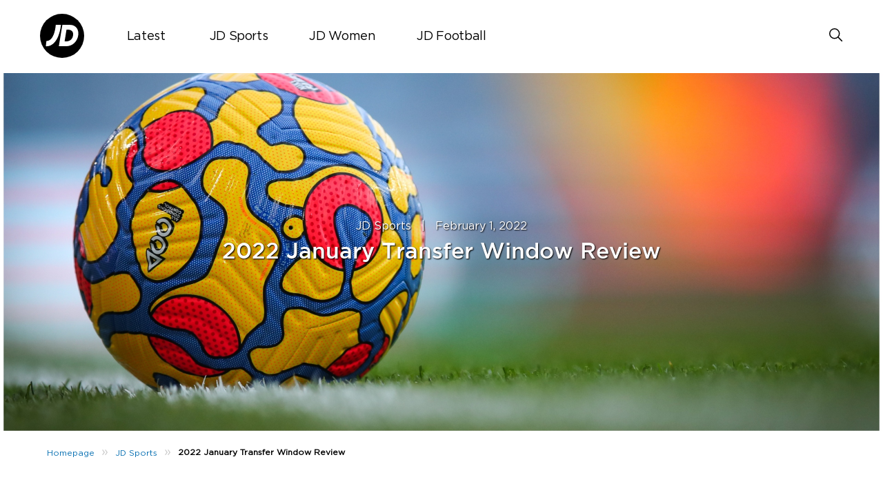

--- FILE ---
content_type: text/html; charset=UTF-8
request_url: https://blog.jdsports.co.uk/2022-january-transfer-window-review/?ver=1.0.0
body_size: 16494
content:
<!DOCTYPE html>
<html><html lang="en-US" class="no-js">
<head><style>img.lazy{min-height:1px}</style><link href="https://jdsportsblog.s3.eu-west-1.amazonaws.com/wp-content/plugins/w3-total-cache/pub/js/lazyload.min.js.gzip" as="script">
	<meta name="viewport" content="width=device-width, initial-scale=1">
	<meta charset="UTF-8">
	<meta name='robots' content='index, follow, max-image-preview:large, max-snippet:-1, max-video-preview:-1' />
	<style>img:is([sizes="auto" i], [sizes^="auto," i]) { contain-intrinsic-size: 3000px 1500px }</style>
	<link rel='preload' href='https://jdsportsblog.s3.eu-west-1.amazonaws.com/wp-content/plugins/mabel-shoppable-images-lite/public/js/public.min.js.gzip?ver=1.3' as='script'/>
<link rel='preload' href='https://jdsportsblog.s3.eu-west-1.amazonaws.com/wp-content/plugins/social-polls-by-opinionstage/assets/js/shortcodes.js.gzip?ver=19.12.2' as='script'/>
<link rel='preload' href='https://jdsportsblog.s3.eu-west-1.amazonaws.com/wp-content/themes/jdukblog-optimization/assets/js/owl.carousel.js.gzip?ver=1.0.0' as='script'/>
<link rel='preload' href='https://jdsportsblog.s3.eu-west-1.amazonaws.com/wp-content/themes/jdukblog-optimization/assets/js/jdsports-blog.js.gzip?ver=1.0.0' as='script'/>
<link rel='preload' href='' as='style'/>
<link rel='preload' href='https://jdsportsblog.s3.eu-west-1.amazonaws.com/wp-includes/css/dist/block-library/style.min.css.gzip' as='style'/>
<link rel='preload' href='' as='style'/>
<link rel='preload' href='https://jdsportsblog.s3.eu-west-1.amazonaws.com/wp-content/plugins/carousel-block/blocks/../build/carousel-legacy/style-index.css.gzip?ver=2.0.6' as='style'/>
<link rel='preload' href='?ver=1.0.0' as='style'/>
<link rel='preload' href='https://jdsportsblog.s3.eu-west-1.amazonaws.com/wp-content/plugins/timeline-block/includes/cool-timeline-block/dist/style-index.css.gzip' as='style'/>
<link rel='preload' href='' as='style'/>
<link rel='preload' href='https://jdsportsblog.s3.eu-west-1.amazonaws.com/wp-content/plugins/mabel-shoppable-images-lite/public/css/public.min.css.gzip?ver=1.3' as='style'/>
<link rel='preload' href='https://jdsportsblog.s3.eu-west-1.amazonaws.com/wp-content/themes/jdukblog-optimization/assets/css/owl.carousel.css.gzip' as='style'/>
<link rel='preload' href='https://jdsportsblog.s3.eu-west-1.amazonaws.com/wp-content/themes/jdukblog-optimization/assets/css/blogstyles.css.gzip?ver=0.1.0' as='style'/>
<link rel='preload' href='https://jdsportsblog.s3.eu-west-1.amazonaws.com/wp-content/themes/jdukblog-optimization/assets/css/jd_sports_img.css.gzip?ver=0.1.0' as='style'/>
<link rel='preload' href='https://jdsportsblog.s3.eu-west-1.amazonaws.com/wp-content/themes/jdukblog-optimization/assets/css/blogstyle-responsive.css.gzip' as='style'/>
<link rel='preload' href='https://jdsportsblog.s3.eu-west-1.amazonaws.com/wp-content/themes/jdukblog-optimization/assets/css/hcofonts.css.gzip' as='style'/>
<link rel='preload' href='https://jdsportsblog.s3.eu-west-1.amazonaws.com/wp-content/plugins/wp-pagenavi/pagenavi-css.css.gzip?ver=2.70' as='style'/>

	<!-- This site is optimized with the Yoast SEO plugin v26.8 - https://yoast.com/product/yoast-seo-wordpress/ -->
	<title>2022 January Transfer Window Review -</title>
	<meta name="description" content="The January transfer window for the Premier League has now slammed shut and the time for teams to get any deals over the line has passed! &nbsp; What" />
	<link rel="canonical" href="https://blog.jdsports.co.uk/2022-january-transfer-window-review/" />
	<meta property="og:locale" content="en_US" />
	<meta property="og:type" content="article" />
	<meta property="og:title" content="2022 January Transfer Window Review -" />
	<meta property="og:description" content="The January transfer window for the Premier League has now slammed shut and the time for teams to get any deals over the line has passed! &nbsp; What" />
	<meta property="og:url" content="https://blog.jdsports.co.uk/2022-january-transfer-window-review/" />
	<meta property="og:site_name" content="JD UK Blog" />
	<meta property="article:publisher" content="https://www.facebook.com/JDSportsOfficial" />
	<meta property="article:published_time" content="2022-02-01T14:58:29+00:00" />
	<meta property="og:image" content="https://jdsportsblog.s3.eu-west-1.amazonaws.com/wp-content/uploads/2022/02/2022-transfer-header.jpg" />
	<meta property="og:image:width" content="1920" />
	<meta property="og:image:height" content="840" />
	<meta property="og:image:type" content="image/jpeg" />
	<meta name="author" content="Sam" />
	<meta name="twitter:card" content="summary_large_image" />
	<meta name="twitter:creator" content="@jdofficial" />
	<meta name="twitter:site" content="@jdofficial" />
	<meta name="twitter:label1" content="Written by" />
	<meta name="twitter:data1" content="Sam" />
	<meta name="twitter:label2" content="Est. reading time" />
	<meta name="twitter:data2" content="6 minutes" />
	<script type="application/ld+json" class="yoast-schema-graph">{"@context":"https://schema.org","@graph":[{"@type":"Article","@id":"https://blog.jdsports.co.uk/2022-january-transfer-window-review/#article","isPartOf":{"@id":"https://blog.jdsports.co.uk/2022-january-transfer-window-review/"},"author":{"name":"Sam","@id":"https://blog.jdsports.co.uk/#/schema/person/fbce47ea273df29a02a2f2b4f70c49db"},"headline":"2022 January Transfer Window Review","datePublished":"2022-02-01T14:58:29+00:00","mainEntityOfPage":{"@id":"https://blog.jdsports.co.uk/2022-january-transfer-window-review/"},"wordCount":892,"image":{"@id":"https://blog.jdsports.co.uk/2022-january-transfer-window-review/#primaryimage"},"thumbnailUrl":"https://jdsportsblog.s3.eu-west-1.amazonaws.com/wp-content/uploads/2022/02/2022-transfer-header.jpg","keywords":["Football","transfer window"],"articleSection":["JD Sports"],"inLanguage":"en-US"},{"@type":"WebPage","@id":"https://blog.jdsports.co.uk/2022-january-transfer-window-review/","url":"https://blog.jdsports.co.uk/2022-january-transfer-window-review/","name":"2022 January Transfer Window Review -","isPartOf":{"@id":"https://blog.jdsports.co.uk/#website"},"primaryImageOfPage":{"@id":"https://blog.jdsports.co.uk/2022-january-transfer-window-review/#primaryimage"},"image":{"@id":"https://blog.jdsports.co.uk/2022-january-transfer-window-review/#primaryimage"},"thumbnailUrl":"https://jdsportsblog.s3.eu-west-1.amazonaws.com/wp-content/uploads/2022/02/2022-transfer-header.jpg","datePublished":"2022-02-01T14:58:29+00:00","author":{"@id":"https://blog.jdsports.co.uk/#/schema/person/fbce47ea273df29a02a2f2b4f70c49db"},"description":"The January transfer window for the Premier League has now slammed shut and the time for teams to get any deals over the line has passed! &nbsp; What","breadcrumb":{"@id":"https://blog.jdsports.co.uk/2022-january-transfer-window-review/#breadcrumb"},"inLanguage":"en-US","potentialAction":[{"@type":"ReadAction","target":["https://blog.jdsports.co.uk/2022-january-transfer-window-review/"]}]},{"@type":"ImageObject","inLanguage":"en-US","@id":"https://blog.jdsports.co.uk/2022-january-transfer-window-review/#primaryimage","url":"https://jdsportsblog.s3.eu-west-1.amazonaws.com/wp-content/uploads/2022/02/2022-transfer-header.jpg","contentUrl":"https://jdsportsblog.s3.eu-west-1.amazonaws.com/wp-content/uploads/2022/02/2022-transfer-header.jpg","width":1920,"height":840},{"@type":"BreadcrumbList","@id":"https://blog.jdsports.co.uk/2022-january-transfer-window-review/#breadcrumb","itemListElement":[{"@type":"ListItem","position":1,"name":"Home","item":"https://blog.jdsports.co.uk/"},{"@type":"ListItem","position":2,"name":"2022 January Transfer Window Review"}]},{"@type":"WebSite","@id":"https://blog.jdsports.co.uk/#website","url":"https://blog.jdsports.co.uk/","name":"JD UK Blog","description":"The latest style tips, fashion advice, street styles &amp; more from the King of Trainers","potentialAction":[{"@type":"SearchAction","target":{"@type":"EntryPoint","urlTemplate":"https://blog.jdsports.co.uk/?s={search_term_string}"},"query-input":{"@type":"PropertyValueSpecification","valueRequired":true,"valueName":"search_term_string"}}],"inLanguage":"en-US"},{"@type":"Person","@id":"https://blog.jdsports.co.uk/#/schema/person/fbce47ea273df29a02a2f2b4f70c49db","name":"Sam","image":{"@type":"ImageObject","inLanguage":"en-US","@id":"https://blog.jdsports.co.uk/#/schema/person/image/","url":"https://secure.gravatar.com/avatar/52e228cfa73495b759d4dbcbbae9856011d45006a80e6cc6292864ea8b05ae1c?s=96&d=mm&r=g","contentUrl":"https://secure.gravatar.com/avatar/52e228cfa73495b759d4dbcbbae9856011d45006a80e6cc6292864ea8b05ae1c?s=96&d=mm&r=g","caption":"Sam"},"url":"https://blog.jdsports.co.uk/author/sam-lawrence/"}]}</script>
	<!-- / Yoast SEO plugin. -->


<link rel="alternate" type="application/rss+xml" title="JD UK Blog &raquo; 2022 January Transfer Window Review Comments Feed" href="https://blog.jdsports.co.uk/2022-january-transfer-window-review/feed/" />
<script type="text/javascript">
/* <![CDATA[ */
window._wpemojiSettings = {"baseUrl":"https:\/\/s.w.org\/images\/core\/emoji\/16.0.1\/72x72\/","ext":".png","svgUrl":"https:\/\/s.w.org\/images\/core\/emoji\/16.0.1\/svg\/","svgExt":".svg","source":{"concatemoji":"https:\/\/blog.jdsports.co.uk\/wp-includes\/js\/wp-emoji-release.min.js?ver=6.8.3"}};
/*! This file is auto-generated */
!function(s,n){var o,i,e;function c(e){try{var t={supportTests:e,timestamp:(new Date).valueOf()};sessionStorage.setItem(o,JSON.stringify(t))}catch(e){}}function p(e,t,n){e.clearRect(0,0,e.canvas.width,e.canvas.height),e.fillText(t,0,0);var t=new Uint32Array(e.getImageData(0,0,e.canvas.width,e.canvas.height).data),a=(e.clearRect(0,0,e.canvas.width,e.canvas.height),e.fillText(n,0,0),new Uint32Array(e.getImageData(0,0,e.canvas.width,e.canvas.height).data));return t.every(function(e,t){return e===a[t]})}function u(e,t){e.clearRect(0,0,e.canvas.width,e.canvas.height),e.fillText(t,0,0);for(var n=e.getImageData(16,16,1,1),a=0;a<n.data.length;a++)if(0!==n.data[a])return!1;return!0}function f(e,t,n,a){switch(t){case"flag":return n(e,"\ud83c\udff3\ufe0f\u200d\u26a7\ufe0f","\ud83c\udff3\ufe0f\u200b\u26a7\ufe0f")?!1:!n(e,"\ud83c\udde8\ud83c\uddf6","\ud83c\udde8\u200b\ud83c\uddf6")&&!n(e,"\ud83c\udff4\udb40\udc67\udb40\udc62\udb40\udc65\udb40\udc6e\udb40\udc67\udb40\udc7f","\ud83c\udff4\u200b\udb40\udc67\u200b\udb40\udc62\u200b\udb40\udc65\u200b\udb40\udc6e\u200b\udb40\udc67\u200b\udb40\udc7f");case"emoji":return!a(e,"\ud83e\udedf")}return!1}function g(e,t,n,a){var r="undefined"!=typeof WorkerGlobalScope&&self instanceof WorkerGlobalScope?new OffscreenCanvas(300,150):s.createElement("canvas"),o=r.getContext("2d",{willReadFrequently:!0}),i=(o.textBaseline="top",o.font="600 32px Arial",{});return e.forEach(function(e){i[e]=t(o,e,n,a)}),i}function t(e){var t=s.createElement("script");t.src=e,t.defer=!0,s.head.appendChild(t)}"undefined"!=typeof Promise&&(o="wpEmojiSettingsSupports",i=["flag","emoji"],n.supports={everything:!0,everythingExceptFlag:!0},e=new Promise(function(e){s.addEventListener("DOMContentLoaded",e,{once:!0})}),new Promise(function(t){var n=function(){try{var e=JSON.parse(sessionStorage.getItem(o));if("object"==typeof e&&"number"==typeof e.timestamp&&(new Date).valueOf()<e.timestamp+604800&&"object"==typeof e.supportTests)return e.supportTests}catch(e){}return null}();if(!n){if("undefined"!=typeof Worker&&"undefined"!=typeof OffscreenCanvas&&"undefined"!=typeof URL&&URL.createObjectURL&&"undefined"!=typeof Blob)try{var e="postMessage("+g.toString()+"("+[JSON.stringify(i),f.toString(),p.toString(),u.toString()].join(",")+"));",a=new Blob([e],{type:"text/javascript"}),r=new Worker(URL.createObjectURL(a),{name:"wpTestEmojiSupports"});return void(r.onmessage=function(e){c(n=e.data),r.terminate(),t(n)})}catch(e){}c(n=g(i,f,p,u))}t(n)}).then(function(e){for(var t in e)n.supports[t]=e[t],n.supports.everything=n.supports.everything&&n.supports[t],"flag"!==t&&(n.supports.everythingExceptFlag=n.supports.everythingExceptFlag&&n.supports[t]);n.supports.everythingExceptFlag=n.supports.everythingExceptFlag&&!n.supports.flag,n.DOMReady=!1,n.readyCallback=function(){n.DOMReady=!0}}).then(function(){return e}).then(function(){var e;n.supports.everything||(n.readyCallback(),(e=n.source||{}).concatemoji?t(e.concatemoji):e.wpemoji&&e.twemoji&&(t(e.twemoji),t(e.wpemoji)))}))}((window,document),window._wpemojiSettings);
/* ]]> */
</script>
<style id="woo-sctr-frontend-countdown-style" type="text/css">.woo-sctr-shortcode-wrap-wrap.woo-sctr-shortcode-wrap-wrap-salescountdowntimer.woo-sctr-shortcode-wrap-wrap-inline{color:#000000;padding:2px;}.woo-sctr-shortcode-wrap-wrap.woo-sctr-shortcode-wrap-wrap-salescountdowntimer .woo-sctr-shortcode-countdown-1 .woo-sctr-shortcode-countdown-value,.woo-sctr-shortcode-wrap-wrap.woo-sctr-shortcode-wrap-wrap-salescountdowntimer .woo-sctr-shortcode-countdown-1 .woo-sctr-shortcode-countdown-value-container{color:#ffb600;font-size:28px;}.woo-sctr-shortcode-wrap-wrap.woo-sctr-shortcode-wrap-wrap-salescountdowntimer .woo-sctr-shortcode-countdown-1 .woo-sctr-shortcode-countdown-text{font-size:12px;}</style><style id='wp-emoji-styles-inline-css' type='text/css'>

	img.wp-smiley, img.emoji {
		display: inline !important;
		border: none !important;
		box-shadow: none !important;
		height: 1em !important;
		width: 1em !important;
		margin: 0 0.07em !important;
		vertical-align: -0.1em !important;
		background: none !important;
		padding: 0 !important;
	}
</style>
<link rel='stylesheet' id='wp-block-library-css' href='https://jdsportsblog.s3.eu-west-1.amazonaws.com/wp-includes/css/dist/block-library/style.min.css.gzip?ver=6.8.3' type='text/css' media='all' />
<style id='classic-theme-styles-inline-css' type='text/css'>
/*! This file is auto-generated */
.wp-block-button__link{color:#fff;background-color:#32373c;border-radius:9999px;box-shadow:none;text-decoration:none;padding:calc(.667em + 2px) calc(1.333em + 2px);font-size:1.125em}.wp-block-file__button{background:#32373c;color:#fff;text-decoration:none}
</style>
<link rel='stylesheet' id='cb-carousel-style-css' href='https://jdsportsblog.s3.eu-west-1.amazonaws.com/wp-content/plugins/carousel-block/blocks/../build/carousel-legacy/style-index.css.gzip?ver=2.0.6' type='text/css' media='all' />
<style id='cb-carousel-v2-style-inline-css' type='text/css'>
.wp-block-cb-carousel-v2{position:relative}.wp-block-cb-carousel-v2[data-cb-pagination=true] .swiper-horizontal{margin-bottom:calc(var(--wp--custom--carousel-block--pagination-bullet-size, 8px)*4)}.wp-block-cb-carousel-v2 .cb-button-next,.wp-block-cb-carousel-v2 .cb-button-prev{color:var(--wp--custom--carousel-block--navigation-color,#000);height:var(--wp--custom--carousel-block--navigation-size,22px);margin-top:calc(0px - var(--wp--custom--carousel-block--navigation-size, 22px)/2);width:calc(var(--wp--custom--carousel-block--navigation-size, 22px)/44*27)}.wp-block-cb-carousel-v2 .cb-button-next:after,.wp-block-cb-carousel-v2 .cb-button-prev:after{font-size:var(--wp--custom--carousel-block--navigation-size,22px)}.wp-block-cb-carousel-v2 .cb-button-next:hover,.wp-block-cb-carousel-v2 .cb-button-prev:hover{color:var(--wp--custom--carousel-block--navigation-hover-color,var(--wp--custom--carousel-block--navigation-color,#000))}.wp-block-cb-carousel-v2 .cb-button-prev,.wp-block-cb-carousel-v2.cb-rtl .cb-button-next{left:calc(var(--wp--custom--carousel-block--navigation-size, 22px)*-1/44*27 - var(--wp--custom--carousel-block--navigation-sides-offset, 10px));right:auto}.wp-block-cb-carousel-v2 .cb-button-next,.wp-block-cb-carousel-v2.cb-rtl .cb-button-prev{left:auto;right:calc(var(--wp--custom--carousel-block--navigation-size, 22px)*-1/44*27 - var(--wp--custom--carousel-block--navigation-sides-offset, 10px))}.wp-block-cb-carousel-v2.cb-rtl .cb-button-next,.wp-block-cb-carousel-v2.cb-rtl .cb-button-prev{transform:scaleX(-1)}.wp-block-cb-carousel-v2 .cb-pagination.swiper-pagination-horizontal{bottom:var(--wp--custom--carousel-block--pagination-bottom,-20px);display:flex;justify-content:center;top:var(--wp--custom--carousel-block--pagination-top,auto)}.wp-block-cb-carousel-v2 .cb-pagination.swiper-pagination-horizontal.swiper-pagination-bullets .cb-pagination-bullet{margin:0 var(--wp--custom--carousel-block--pagination-bullet-horizontal-gap,4px)}.wp-block-cb-carousel-v2 .cb-pagination .cb-pagination-bullet{background:var(--wp--custom--carousel-block--pagination-bullet-color,var(--wp--custom--carousel-block--pagination-bullet-inactive-color,#000));height:var(--wp--custom--carousel-block--pagination-bullet-size,8px);opacity:var(--wp--custom--carousel-block--pagination-bullet-inactive-opacity,var(--wp--custom--carousel-block--pagination-bullet-opacity,.2));width:var(--wp--custom--carousel-block--pagination-bullet-size,8px)}.wp-block-cb-carousel-v2 .cb-pagination .cb-pagination-bullet.swiper-pagination-bullet-active{background:var(--wp--custom--carousel-block--pagination-bullet-active-color,#000);opacity:var(--wp--custom--carousel-block--pagination-bullet-active-opacity,1)}.wp-block-cb-carousel-v2 .cb-pagination .cb-pagination-bullet:not(.swiper-pagination-bullet-active):hover{background:var(--wp--custom--carousel-block--pagination-bullet-hover-color,var(--wp--custom--carousel-block--pagination-bullet-inactive-hover-color,var(--wp--custom--carousel-block--pagination-bullet-active-color,#000)));opacity:var(--wp--custom--carousel-block--pagination-bullet-inactive-hover-opacity,var(--wp--custom--carousel-block--pagination-bullet-inactive-opacity,.2))}.wp-block-cb-carousel-v2.alignfull .cb-button-next,.wp-block-cb-carousel-v2.alignfull .cb-button-prev{color:var(--wp--custom--carousel-block--navigation-alignfull-color,#000)}.wp-block-cb-carousel-v2.alignfull .cb-button-prev,.wp-block-cb-carousel-v2.alignfull.cb-rtl .cb-button-next{left:var(--wp--custom--carousel-block--navigation-sides-offset,10px);right:auto}.wp-block-cb-carousel-v2.alignfull .cb-button-next,.wp-block-cb-carousel-v2.alignfull.cb-rtl .cb-button-prev{left:auto;right:var(--wp--custom--carousel-block--navigation-sides-offset,10px)}.wp-block-cb-carousel-v2 .wp-block-image{margin-bottom:var(--wp--custom--carousel-block--image-margin-bottom,0);margin-top:var(--wp--custom--carousel-block--image-margin-top,0)}.wp-block-cb-carousel-v2 .wp-block-cover{margin-bottom:var(--wp--custom--carousel-block--cover-margin-bottom,0);margin-top:var(--wp--custom--carousel-block--cover-margin-top,0)}.wp-block-cb-carousel-v2 .wp-block-cover.aligncenter,.wp-block-cb-carousel-v2 .wp-block-image.aligncenter{margin-left:auto!important;margin-right:auto!important}

</style>
<link rel='stylesheet' id='cltb_cp_timeline-cgb-style-css' href='https://jdsportsblog.s3.eu-west-1.amazonaws.com/wp-content/plugins/timeline-block/includes/cool-timeline-block/dist/style-index.css.gzip' type='text/css' media='all' />
<style id='global-styles-inline-css' type='text/css'>
:root{--wp--preset--aspect-ratio--square: 1;--wp--preset--aspect-ratio--4-3: 4/3;--wp--preset--aspect-ratio--3-4: 3/4;--wp--preset--aspect-ratio--3-2: 3/2;--wp--preset--aspect-ratio--2-3: 2/3;--wp--preset--aspect-ratio--16-9: 16/9;--wp--preset--aspect-ratio--9-16: 9/16;--wp--preset--color--black: #000000;--wp--preset--color--cyan-bluish-gray: #abb8c3;--wp--preset--color--white: #ffffff;--wp--preset--color--pale-pink: #f78da7;--wp--preset--color--vivid-red: #cf2e2e;--wp--preset--color--luminous-vivid-orange: #ff6900;--wp--preset--color--luminous-vivid-amber: #fcb900;--wp--preset--color--light-green-cyan: #7bdcb5;--wp--preset--color--vivid-green-cyan: #00d084;--wp--preset--color--pale-cyan-blue: #8ed1fc;--wp--preset--color--vivid-cyan-blue: #0693e3;--wp--preset--color--vivid-purple: #9b51e0;--wp--preset--gradient--vivid-cyan-blue-to-vivid-purple: linear-gradient(135deg,rgba(6,147,227,1) 0%,rgb(155,81,224) 100%);--wp--preset--gradient--light-green-cyan-to-vivid-green-cyan: linear-gradient(135deg,rgb(122,220,180) 0%,rgb(0,208,130) 100%);--wp--preset--gradient--luminous-vivid-amber-to-luminous-vivid-orange: linear-gradient(135deg,rgba(252,185,0,1) 0%,rgba(255,105,0,1) 100%);--wp--preset--gradient--luminous-vivid-orange-to-vivid-red: linear-gradient(135deg,rgba(255,105,0,1) 0%,rgb(207,46,46) 100%);--wp--preset--gradient--very-light-gray-to-cyan-bluish-gray: linear-gradient(135deg,rgb(238,238,238) 0%,rgb(169,184,195) 100%);--wp--preset--gradient--cool-to-warm-spectrum: linear-gradient(135deg,rgb(74,234,220) 0%,rgb(151,120,209) 20%,rgb(207,42,186) 40%,rgb(238,44,130) 60%,rgb(251,105,98) 80%,rgb(254,248,76) 100%);--wp--preset--gradient--blush-light-purple: linear-gradient(135deg,rgb(255,206,236) 0%,rgb(152,150,240) 100%);--wp--preset--gradient--blush-bordeaux: linear-gradient(135deg,rgb(254,205,165) 0%,rgb(254,45,45) 50%,rgb(107,0,62) 100%);--wp--preset--gradient--luminous-dusk: linear-gradient(135deg,rgb(255,203,112) 0%,rgb(199,81,192) 50%,rgb(65,88,208) 100%);--wp--preset--gradient--pale-ocean: linear-gradient(135deg,rgb(255,245,203) 0%,rgb(182,227,212) 50%,rgb(51,167,181) 100%);--wp--preset--gradient--electric-grass: linear-gradient(135deg,rgb(202,248,128) 0%,rgb(113,206,126) 100%);--wp--preset--gradient--midnight: linear-gradient(135deg,rgb(2,3,129) 0%,rgb(40,116,252) 100%);--wp--preset--font-size--small: 13px;--wp--preset--font-size--medium: 20px;--wp--preset--font-size--large: 36px;--wp--preset--font-size--x-large: 42px;--wp--preset--spacing--20: 0.44rem;--wp--preset--spacing--30: 0.67rem;--wp--preset--spacing--40: 1rem;--wp--preset--spacing--50: 1.5rem;--wp--preset--spacing--60: 2.25rem;--wp--preset--spacing--70: 3.38rem;--wp--preset--spacing--80: 5.06rem;--wp--preset--shadow--natural: 6px 6px 9px rgba(0, 0, 0, 0.2);--wp--preset--shadow--deep: 12px 12px 50px rgba(0, 0, 0, 0.4);--wp--preset--shadow--sharp: 6px 6px 0px rgba(0, 0, 0, 0.2);--wp--preset--shadow--outlined: 6px 6px 0px -3px rgba(255, 255, 255, 1), 6px 6px rgba(0, 0, 0, 1);--wp--preset--shadow--crisp: 6px 6px 0px rgba(0, 0, 0, 1);}:where(.is-layout-flex){gap: 0.5em;}:where(.is-layout-grid){gap: 0.5em;}body .is-layout-flex{display: flex;}.is-layout-flex{flex-wrap: wrap;align-items: center;}.is-layout-flex > :is(*, div){margin: 0;}body .is-layout-grid{display: grid;}.is-layout-grid > :is(*, div){margin: 0;}:where(.wp-block-columns.is-layout-flex){gap: 2em;}:where(.wp-block-columns.is-layout-grid){gap: 2em;}:where(.wp-block-post-template.is-layout-flex){gap: 1.25em;}:where(.wp-block-post-template.is-layout-grid){gap: 1.25em;}.has-black-color{color: var(--wp--preset--color--black) !important;}.has-cyan-bluish-gray-color{color: var(--wp--preset--color--cyan-bluish-gray) !important;}.has-white-color{color: var(--wp--preset--color--white) !important;}.has-pale-pink-color{color: var(--wp--preset--color--pale-pink) !important;}.has-vivid-red-color{color: var(--wp--preset--color--vivid-red) !important;}.has-luminous-vivid-orange-color{color: var(--wp--preset--color--luminous-vivid-orange) !important;}.has-luminous-vivid-amber-color{color: var(--wp--preset--color--luminous-vivid-amber) !important;}.has-light-green-cyan-color{color: var(--wp--preset--color--light-green-cyan) !important;}.has-vivid-green-cyan-color{color: var(--wp--preset--color--vivid-green-cyan) !important;}.has-pale-cyan-blue-color{color: var(--wp--preset--color--pale-cyan-blue) !important;}.has-vivid-cyan-blue-color{color: var(--wp--preset--color--vivid-cyan-blue) !important;}.has-vivid-purple-color{color: var(--wp--preset--color--vivid-purple) !important;}.has-black-background-color{background-color: var(--wp--preset--color--black) !important;}.has-cyan-bluish-gray-background-color{background-color: var(--wp--preset--color--cyan-bluish-gray) !important;}.has-white-background-color{background-color: var(--wp--preset--color--white) !important;}.has-pale-pink-background-color{background-color: var(--wp--preset--color--pale-pink) !important;}.has-vivid-red-background-color{background-color: var(--wp--preset--color--vivid-red) !important;}.has-luminous-vivid-orange-background-color{background-color: var(--wp--preset--color--luminous-vivid-orange) !important;}.has-luminous-vivid-amber-background-color{background-color: var(--wp--preset--color--luminous-vivid-amber) !important;}.has-light-green-cyan-background-color{background-color: var(--wp--preset--color--light-green-cyan) !important;}.has-vivid-green-cyan-background-color{background-color: var(--wp--preset--color--vivid-green-cyan) !important;}.has-pale-cyan-blue-background-color{background-color: var(--wp--preset--color--pale-cyan-blue) !important;}.has-vivid-cyan-blue-background-color{background-color: var(--wp--preset--color--vivid-cyan-blue) !important;}.has-vivid-purple-background-color{background-color: var(--wp--preset--color--vivid-purple) !important;}.has-black-border-color{border-color: var(--wp--preset--color--black) !important;}.has-cyan-bluish-gray-border-color{border-color: var(--wp--preset--color--cyan-bluish-gray) !important;}.has-white-border-color{border-color: var(--wp--preset--color--white) !important;}.has-pale-pink-border-color{border-color: var(--wp--preset--color--pale-pink) !important;}.has-vivid-red-border-color{border-color: var(--wp--preset--color--vivid-red) !important;}.has-luminous-vivid-orange-border-color{border-color: var(--wp--preset--color--luminous-vivid-orange) !important;}.has-luminous-vivid-amber-border-color{border-color: var(--wp--preset--color--luminous-vivid-amber) !important;}.has-light-green-cyan-border-color{border-color: var(--wp--preset--color--light-green-cyan) !important;}.has-vivid-green-cyan-border-color{border-color: var(--wp--preset--color--vivid-green-cyan) !important;}.has-pale-cyan-blue-border-color{border-color: var(--wp--preset--color--pale-cyan-blue) !important;}.has-vivid-cyan-blue-border-color{border-color: var(--wp--preset--color--vivid-cyan-blue) !important;}.has-vivid-purple-border-color{border-color: var(--wp--preset--color--vivid-purple) !important;}.has-vivid-cyan-blue-to-vivid-purple-gradient-background{background: var(--wp--preset--gradient--vivid-cyan-blue-to-vivid-purple) !important;}.has-light-green-cyan-to-vivid-green-cyan-gradient-background{background: var(--wp--preset--gradient--light-green-cyan-to-vivid-green-cyan) !important;}.has-luminous-vivid-amber-to-luminous-vivid-orange-gradient-background{background: var(--wp--preset--gradient--luminous-vivid-amber-to-luminous-vivid-orange) !important;}.has-luminous-vivid-orange-to-vivid-red-gradient-background{background: var(--wp--preset--gradient--luminous-vivid-orange-to-vivid-red) !important;}.has-very-light-gray-to-cyan-bluish-gray-gradient-background{background: var(--wp--preset--gradient--very-light-gray-to-cyan-bluish-gray) !important;}.has-cool-to-warm-spectrum-gradient-background{background: var(--wp--preset--gradient--cool-to-warm-spectrum) !important;}.has-blush-light-purple-gradient-background{background: var(--wp--preset--gradient--blush-light-purple) !important;}.has-blush-bordeaux-gradient-background{background: var(--wp--preset--gradient--blush-bordeaux) !important;}.has-luminous-dusk-gradient-background{background: var(--wp--preset--gradient--luminous-dusk) !important;}.has-pale-ocean-gradient-background{background: var(--wp--preset--gradient--pale-ocean) !important;}.has-electric-grass-gradient-background{background: var(--wp--preset--gradient--electric-grass) !important;}.has-midnight-gradient-background{background: var(--wp--preset--gradient--midnight) !important;}.has-small-font-size{font-size: var(--wp--preset--font-size--small) !important;}.has-medium-font-size{font-size: var(--wp--preset--font-size--medium) !important;}.has-large-font-size{font-size: var(--wp--preset--font-size--large) !important;}.has-x-large-font-size{font-size: var(--wp--preset--font-size--x-large) !important;}
:where(.wp-block-post-template.is-layout-flex){gap: 1.25em;}:where(.wp-block-post-template.is-layout-grid){gap: 1.25em;}
:where(.wp-block-columns.is-layout-flex){gap: 2em;}:where(.wp-block-columns.is-layout-grid){gap: 2em;}
:root :where(.wp-block-pullquote){font-size: 1.5em;line-height: 1.6;}
</style>
<link rel='stylesheet' id='mabel-shoppable-images-lite-css' href='https://jdsportsblog.s3.eu-west-1.amazonaws.com/wp-content/plugins/mabel-shoppable-images-lite/public/css/public.min.css.gzip?ver=1.3' type='text/css' media='all' />
<style id='mabel-shoppable-images-lite-inline-css' type='text/css'>
span.mb-siwc-tag{margin-left:-12px;margin-top:-12px;color:#000000;width:25px;height:25px;line-height:25px;background:#eded04;font-size:14px;border-radius:50%;}
</style>
<link rel='stylesheet' id='owl-carousel-css' href='https://jdsportsblog.s3.eu-west-1.amazonaws.com/wp-content/themes/jdukblog-optimization/assets/css/owl.carousel.css.gzip?ver=6.8.3' type='text/css' media='all' />
<link rel='stylesheet' id='blogstyles-css' href='https://jdsportsblog.s3.eu-west-1.amazonaws.com/wp-content/themes/jdukblog-optimization/assets/css/blogstyles.css.gzip?ver=0.1.0' type='text/css' media='all' />
<link rel='stylesheet' id='jd-sports-img-css' href='https://jdsportsblog.s3.eu-west-1.amazonaws.com/wp-content/themes/jdukblog-optimization/assets/css/jd_sports_img.css.gzip?ver=0.1.0' type='text/css' media='all' />
<link rel='stylesheet' id='blogstyle-responsive-css' href='https://jdsportsblog.s3.eu-west-1.amazonaws.com/wp-content/themes/jdukblog-optimization/assets/css/blogstyle-responsive.css.gzip?ver=6.8.3' type='text/css' media='all' />
<link rel='stylesheet' id='hcofonts-css' href='https://jdsportsblog.s3.eu-west-1.amazonaws.com/wp-content/themes/jdukblog-optimization/assets/css/hcofonts.css.gzip?ver=6.8.3' type='text/css' media='all' />
<link rel='stylesheet' id='wp-pagenavi-css' href='https://jdsportsblog.s3.eu-west-1.amazonaws.com/wp-content/plugins/wp-pagenavi/pagenavi-css.css.gzip?ver=2.70' type='text/css' media='all' />
<script type="text/javascript" src="https://jdsportsblog.s3.eu-west-1.amazonaws.com/wp-includes/js/jquery/jquery.min.js.gzip?ver=3.7.1" id="jquery-core-js"></script>
<script type="text/javascript" src="https://jdsportsblog.s3.eu-west-1.amazonaws.com/wp-includes/js/jquery/jquery-migrate.min.js.gzip?ver=3.4.1" id="jquery-migrate-js"></script>
<script type="text/javascript" id="mabel-shoppable-images-lite-js-extra">
/* <![CDATA[ */
var mabel_script_vars = {"ajaxurl":"https:\/\/blog.jdsports.co.uk\/wp-admin\/admin-ajax.php","sinonce":"6545c2ec51"};
/* ]]> */
</script>
<script type="text/javascript" src="https://jdsportsblog.s3.eu-west-1.amazonaws.com/wp-content/plugins/mabel-shoppable-images-lite/public/js/public.min.js.gzip?ver=1.3" id="mabel-shoppable-images-lite-js"></script>
<link rel="https://api.w.org/" href="https://blog.jdsports.co.uk/wp-json/" /><link rel="alternate" title="JSON" type="application/json" href="https://blog.jdsports.co.uk/wp-json/wp/v2/posts/39717" /><link rel="EditURI" type="application/rsd+xml" title="RSD" href="https://blog.jdsports.co.uk/xmlrpc.php?rsd" />
<meta name="generator" content="WordPress 6.8.3" />
<link rel='shortlink' href='https://blog.jdsports.co.uk/?p=39717' />
<link rel="alternate" title="oEmbed (JSON)" type="application/json+oembed" href="https://blog.jdsports.co.uk/wp-json/oembed/1.0/embed?url=https%3A%2F%2Fblog.jdsports.co.uk%2F2022-january-transfer-window-review%2F" />
<link rel="alternate" title="oEmbed (XML)" type="text/xml+oembed" href="https://blog.jdsports.co.uk/wp-json/oembed/1.0/embed?url=https%3A%2F%2Fblog.jdsports.co.uk%2F2022-january-transfer-window-review%2F&#038;format=xml" />

		<!-- GA Google Analytics @ https://m0n.co/ga -->
		<script async src="https://www.googletagmanager.com/gtag/js?id=G-JB61RWDWC7"></script>
		<script>
			window.dataLayer = window.dataLayer || [];
			function gtag(){dataLayer.push(arguments);}
			gtag('js', new Date());
			gtag('config', 'G-JB61RWDWC7');
		</script>

	<link rel="icon" href="https://jdsportsblog.s3.eu-west-1.amazonaws.com/wp-content/uploads/2021/04/favicon-192x192-100x100.png" sizes="32x32" />
<link rel="icon" href="https://jdsportsblog.s3.eu-west-1.amazonaws.com/wp-content/uploads/2021/04/favicon-192x192.png" sizes="192x192" />
<link rel="apple-touch-icon" href="https://jdsportsblog.s3.eu-west-1.amazonaws.com/wp-content/uploads/2021/04/favicon-192x192.png" />
<meta name="msapplication-TileImage" content="https://jdsportsblog.s3.eu-west-1.amazonaws.com/wp-content/uploads/2021/04/favicon-192x192.png" />
 
</head>
<body class="wp-singular post-template-default single single-post postid-39717 single-format-standard wp-theme-jdukblog-optimization metaslider-plugin">
<div class="blog-headsec">
                <div class="blog-inner-headsec"><div class="logosec"><a href="https://blog.jdsports.co.uk/"><svg xmlns="http://www.w3.org/2000/svg" width="64" height="64" viewBox="0 0 64 64">
                        <defs>
                            <style>
                                .cls-1{fill:#fff}
                            </style>
                        </defs>
                        <g id="JD_LOGO_WHITE">
                            <path id="Path_812" d="M1070 236.19a32 32 0 1 1-32-32 32 32 0 0 1 32 32" transform="translate(-1006 -204.19)"/>
                            <path id="Path_813" d="M1057.129 259.47h-7.593s-1.3 23.487-13.605 23.487l-.782 7.578s17.6 3.184 22-31.065" class="cls-1" transform="translate(-1026.712 -243.468)"/>
                            <path id="Path_814" d="M1115.96 259.47h-10.551l-5.129 31.071h10.565c9.966 0 16.21-7.723 17.487-15.486 1.268-7.822-2.432-15.585-12.372-15.585zm4.921 15.541c-1.737 10.131-12.267 8.484-12.267 8.484l2.8-17.006s11.17-1.468 9.454 8.522z" class="cls-1" transform="translate(-1072.99 -243.468)"/>
                        </g>
                    </svg></a></div><div class="navsec" id="navigation">
                      <div class="menus"><ul id="menu" class=""><li id="menu-item-34930" class="menu-item menu-item-type-post_type menu-item-object-page menu-item-home menu-item-has-children menu-item-34930"><a href="https://blog.jdsports.co.uk/">Latest</a>
<ul class="sub-menu">
	<li id="menu-item-34932" class="menu-item menu-item-type-sidebar menu-item-object-jdukblog-optimization menu-item-34932"></li>
</ul>
</li>
<li id="menu-item-34929" class="menu-item menu-item-type-taxonomy menu-item-object-category current-post-ancestor current-menu-parent current-post-parent menu-item-has-children menu-item-34929"><a href="https://blog.jdsports.co.uk/category/jd-sports/">JD Sports</a>
<ul class="sub-menu">
	<li id="menu-item-34934" class="menu-item menu-item-type-sidebar menu-item-object-jdukblog-optimization menu-item-34934"></li>
</ul>
</li>
<li id="menu-item-34928" class="menu-item menu-item-type-taxonomy menu-item-object-category menu-item-has-children menu-item-34928"><a href="https://blog.jdsports.co.uk/category/jd-women/">JD Women</a>
<ul class="sub-menu">
	<li id="menu-item-34935" class="menu-item menu-item-type-sidebar menu-item-object-jdukblog-optimization menu-item-34935"></li>
</ul>
</li>
<li id="menu-item-43460" class="menu-item menu-item-type-taxonomy menu-item-object-category menu-item-has-children menu-item-43460"><a href="https://blog.jdsports.co.uk/category/jd-football/">JD Football</a>
<ul class="sub-menu">
	<li id="menu-item-43461" class="menu-item menu-item-type-sidebar menu-item-object-jdukblog-optimization menu-item-43461"></li>
</ul>
</li>
</ul><div class="m-menu-socialsec">
            <ul><li><a href="https://www.facebook.com/jdsports" class="facebook" id="facebook" target=&quot;_blank&quot;><img src="data:image/svg+xml,%3Csvg%20xmlns='http://www.w3.org/2000/svg'%20viewBox='0%200%201%201'%3E%3C/svg%3E" data-src="https://jdsportsblog.s3.eu-west-1.amazonaws.com/wp-content/themes/jdukblog-optimization/assets/images/jdsports-facebook.png" alt="facebook"   class=" lazy"></a></li><li><a href="https://www.instagram.com/jdsports" class="instagram" id="instagram" target=&quot;_blank&quot;><img src="data:image/svg+xml,%3Csvg%20xmlns='http://www.w3.org/2000/svg'%20viewBox='0%200%201%201'%3E%3C/svg%3E" data-src="https://jdsportsblog.s3.eu-west-1.amazonaws.com/wp-content/themes/jdukblog-optimization/assets/images/jdsports-instagram.png" alt="instagram"   class=" lazy"></a></li><li><a href="https://twitter.com/JDsports" class="twitter" id="twitter" target=&quot;_blank&quot;><img src="data:image/svg+xml,%3Csvg%20xmlns='http://www.w3.org/2000/svg'%20viewBox='0%200%201%201'%3E%3C/svg%3E" data-src="https://jdsportsblog.s3.eu-west-1.amazonaws.com/wp-content/themes/jdukblog-optimization/assets/images/jdsports-twitter.png" alt="twitter"   class=" lazy"></a></li></ul>
          </div></div><div class="mobile-close-button" id="mobile_menu_close"><img src="data:image/svg+xml,%3Csvg%20xmlns='http://www.w3.org/2000/svg'%20viewBox='0%200%201%201'%3E%3C/svg%3E" data-src="https://jdsportsblog.s3.eu-west-1.amazonaws.com/wp-content/themes/jdukblog-optimization/assets/images/jd-sports-close-icon.png" alt="jdsports-close-image"   class=" lazy"></div></div><div class="top-searchsec"><a href="javascript:;" class="" id="header-search-icon" ><img src="data:image/svg+xml,%3Csvg%20xmlns='http://www.w3.org/2000/svg'%20viewBox='0%200%201%201'%3E%3C/svg%3E" data-src="https://jdsportsblog.s3.eu-west-1.amazonaws.com/wp-content/themes/jdukblog-optimization/assets/images/jd-sports-search-icon.png" alt="jdsports-search-image"   class=" lazy"></a></div><form role="search" method="get" id="searchform" action="https://blog.jdsports.co.uk/">
              <div class="search-hoversec" id="header-search-part">
                    <div class="search-container">
                          <a class="serach-result-btn" href="javascript:;">
                              <img class="lazy" src="data:image/svg+xml,%3Csvg%20xmlns='http://www.w3.org/2000/svg'%20viewBox='0%200%201%201'%3E%3C/svg%3E" data-src="https://i8.amplience.net/i/jpl/group-1069-40c89e8786c82133b0faf32857a9133e?qlt=80">
                          </a>
                        <div class="searchinput">
                            <input type="text" value="" name="s" id="s" placeholder="What are you looking for?"/>
                        </div>
                          <div class="searchtwoicons">             
                              <a href="javascript:;" id="header-search-close">
                                  <svg version="1.1" id="Layer_3" xmlns="http://www.w3.org/2000/svg" xmlns:xlink="http://www.w3.org/1999/xlink" x="0px" y="0px" viewBox="0 0 46 46" style="enable-background:new 0 0 46 46;" xml:space="preserve">
                                    <style type="text/css">
                                        .st2{fill:#FFFFFF;}
                                        .st1{fill:#BBBBBB;}
                                    </style>
                                    <polygon points="44,4 42,2 23,21 4,2 2,4 21,23 2,42 4,44 23,25 42,44 44,42 25,23 "></polygon>
                                  </svg>
                              </a>
                          </div>
                    </div>
              </div>
            </form></div><div class="mobile-menuicon"><a href="javascript:;" class="" id="mobile_menu_icon" ><img src="data:image/svg+xml,%3Csvg%20xmlns='http://www.w3.org/2000/svg'%20viewBox='0%200%201%201'%3E%3C/svg%3E" data-src="https://jdsportsblog.s3.eu-west-1.amazonaws.com/wp-content/themes/jdukblog-optimization/assets/images/jd-sports-hamburger-icon.png" alt="jdsports-hamburger-image"   class=" lazy"></a></div></div><div class="hero-imgsec"><picture>
											  <source data-srcset="" media="(max-width: 767px)">
											  <img class="lazy" src="data:image/svg+xml,%3Csvg%20xmlns='http://www.w3.org/2000/svg'%20viewBox='0%200%201920%20840'%3E%3C/svg%3E" data-src="https://jdsportsblog.s3.eu-west-1.amazonaws.com/wp-content/uploads/2022/02/2022-transfer-header.jpg" alt="featured-image">
											</picture><div class="hero-img-content">
											   
												<p><a href="https://blog.jdsports.co.uk/category/jd-sports/">JD Sports</a><span> | </span>February 1, 2022</p><h1>2022 January Transfer Window Review</h1>
									    </div>
						</div>			
			<div class="mainbody post-template">
				<div class="breadcrumb"><ul id="breadcrumbs" class="breadcrumbs"><li class="item-home"><a class="bread-link bread-home" href="https://blog.jdsports.co.uk" title="Homepage">Homepage</a></li><li class="separator separator-home"> &nbsp;&nbsp;&#187;&nbsp;&nbsp </li><li class="item-cat"><a href="https://blog.jdsports.co.uk/category/jd-sports/">JD Sports</a></li><li class="separator"> &nbsp;&nbsp;&#187;&nbsp;&nbsp </li><li class="item-current item-39717"><strong class="bread-current bread-39717" title="2022 January Transfer Window Review">2022 January Transfer Window Review</strong></li></ul></div>
			   <div class="welcome-sec">
<h2>The January transfer window for the <a href="https://www.jdsports.co.uk/sport/football/league/premier-league/">Premier League</a> has now slammed shut and the time for teams to get any deals over the line has passed!</h2>
<p>&nbsp;</p>
<p>What started out as a slow and uneventful transfer window, ended with a frantic final week or so, with loads of deals getting done at the last second.</p>
<p>&nbsp;</p>
<p>On deadline day, a few clubs went into panic mode, those in trouble threw money at whatever they could, all hoping to be in the strongest possible position for the rest of the season.</p>
<p>&nbsp;</p>
<p>There was also some major exits from the league with big names of recent years heading for pastures new overseas.</p>
<p>&nbsp;</p>
<p>Miss out on all the excitement? We got you! Here’s our round-up of all the significant deals that happened over the 2022 January transfer window.</p>
<p>&nbsp;</p>
<h2>New-cash-tle</h2>
<p>It was their first transfer window since the multi-million pound takeover back in October, so <a href="https://www.jdsports.co.uk/sport/football/club/newcastle-united/">Newcastle United</a> were always going to go big this January.</p>
<p>&nbsp;</p>
<p>With the club still in a spot of relegation trouble, they needed a successful window to give themselves the best possible chance of survival come the end of the season.</p>
<p>&nbsp;</p>
<p>They began by bringing in former <a href="https://www.jdsports.co.uk/sport/football/club/tottenham-hotspur/">Spurs</a> right-back Kieran Tripper from <a href="https://www.jdsports.co.uk/sport/football/club/atletico-madrid/">Atletico Madrid</a> for £15m, followed by Chris Wood from Burnley for £25m. A shrewd move as not only does it strengthen their own squad, but it also weakens a relegation rival.</p>
<p>&nbsp;</p>
<p><img fetchpriority="high" decoding="async" class="alignnone size-full wp-image-39735 lazy" src="data:image/svg+xml,%3Csvg%20xmlns='http://www.w3.org/2000/svg'%20viewBox='0%200%201704%20740'%3E%3C/svg%3E" data-src="https://jdsportsblog.s3.eu-west-1.amazonaws.com/wp-content/uploads/2022/02/trippier.jpg" alt="" width="1704" height="740" data-srcset="https://jdsportsblog.s3.eu-west-1.amazonaws.com/wp-content/uploads/2022/02/trippier.jpg 1704w, https://jdsportsblog.s3.eu-west-1.amazonaws.com/wp-content/uploads/2022/02/trippier-360x156.jpg 360w, https://jdsportsblog.s3.eu-west-1.amazonaws.com/wp-content/uploads/2022/02/trippier-816x354.jpg 816w, https://jdsportsblog.s3.eu-west-1.amazonaws.com/wp-content/uploads/2022/02/trippier-768x334.jpg 768w, https://jdsportsblog.s3.eu-west-1.amazonaws.com/wp-content/uploads/2022/02/trippier-1536x667.jpg 1536w" data-sizes="(max-width: 1704px) 100vw, 1704px" /></p>
<p>&nbsp;</p>
<p>Their biggest acquisition of the window was that of Bruno Guimaraes from <a href="https://www.jdsports.co.uk/sport/football/club/lyon/">Lyon</a> for £40m. The defensive midfielder is a huge get, with <a href="https://www.jdsports.co.uk/sport/football/club/arsenal/">Arsenal</a>, <a href="https://www.jdsports.co.uk/sport/football/club/manchester-united/">Manchester United</a> and <a href="https://www.jdsports.co.uk/sport/football/club/paris-saint-germain/">PSG</a> all interested in the Brazilian. He’ll add some much-needed quality to the Magpies’ midfield with his physicality, eye for a pass and dribbling ability.</p>
<p>&nbsp;</p>
<p>Defenders Dan Burn for £13m and Matt Targett on loan from Brighton and <a href="https://www.jdsports.co.uk/sport/football/club/aston-villa/">Villa</a> respectively were finalised on deadline day to complete a very solid transfer window for the Toon, whose total spend came to roughly £90 million.</p>
<p>&nbsp;</p>
<h2>Around The Grounds</h2>
<p>Newcastle were the busiest of the Premier League clubs in terms of incomings, but <a href="https://www.jdsports.co.uk/sport/football/club/everton/">Everton</a> and Aston Villa weren’t far behind.</p>
<p>&nbsp;</p>
<p>The Toffees, who find themselves in a bit of a crisis, needed to go big in the hopes of turning their season around and with Frank Lampard now in charge, the vibes are a bit more optimistic at Goodison Park.</p>
<p>&nbsp;</p>
<p>In terms of players in, the club signed defender Nathan Patterson from <a href="https://www.jdsports.co.uk/sport/football/club/rangers/">Rangers</a> for £16m, with Anwar El Ghazi and Donny Van de Beek joining on loan from Aston Villa and Manchester United respectively.</p>
<p>&nbsp;</p>
<p>They also took a big chance on Dele Alli, securing the former Spurs midfielders’ signature for a hefty £40m, a huge gamble on a player who hasn’t found form for several years now.</p>
</div>
<div class="posttemp-firstsec">
<div class="first-leftsec"><img decoding="async" class="alignnone wp-image-39737 size-full lazy" src="data:image/svg+xml,%3Csvg%20xmlns='http://www.w3.org/2000/svg'%20viewBox='0%200%20695%20893'%3E%3C/svg%3E" data-src="https://jdsportsblog.s3.eu-west-1.amazonaws.com/wp-content/uploads/2022/02/coutinho-big.jpg" alt="" width="695" height="893" data-srcset="https://jdsportsblog.s3.eu-west-1.amazonaws.com/wp-content/uploads/2022/02/coutinho-big.jpg 695w, https://jdsportsblog.s3.eu-west-1.amazonaws.com/wp-content/uploads/2022/02/coutinho-big-360x463.jpg 360w, https://jdsportsblog.s3.eu-west-1.amazonaws.com/wp-content/uploads/2022/02/coutinho-big-654x840.jpg 654w, https://jdsportsblog.s3.eu-west-1.amazonaws.com/wp-content/uploads/2022/02/coutinho-big-635x816.jpg 635w" data-sizes="(max-width: 695px) 100vw, 695px" /></div>
<div class="first-rightsec"><img decoding="async" class="alignnone wp-image-39738 size-full lazy" src="data:image/svg+xml,%3Csvg%20xmlns='http://www.w3.org/2000/svg'%20viewBox='0%200%20552%20709'%3E%3C/svg%3E" data-src="https://jdsportsblog.s3.eu-west-1.amazonaws.com/wp-content/uploads/2022/02/DVB-small.jpg" alt="" width="552" height="709" data-srcset="https://jdsportsblog.s3.eu-west-1.amazonaws.com/wp-content/uploads/2022/02/DVB-small.jpg 552w, https://jdsportsblog.s3.eu-west-1.amazonaws.com/wp-content/uploads/2022/02/DVB-small-360x462.jpg 360w" data-sizes="(max-width: 552px) 100vw, 552px" /></div>
<div class="welcome-sec nopadding">
<p>&nbsp;</p>
<p>Aston Villa were also active, securing Everton defender Lucas Digne for £25m and Arsenal’s Calum Chambers for an undisclosed fee.</p>
<p>&nbsp;</p>
<p>Their most notable signing was that of Philippe Coutinho on loan from <a href="https://www.jdsports.co.uk/sport/football/club/barcelona/">Barcelona</a> until the end of the season. The Brazilian was excited to link up with his former <a href="https://www.jdsports.co.uk/sport/football/club/liverpool/">Liverpool</a> teammate Steven Gerrard, now in charge at Villa Park, and got off to the perfect start with an equaliser against Manchester United on his debut. Villa fans are going to enjoy having him around, that’s for sure.</p>
<p>&nbsp;</p>
<p>Burnley brought in 6’6” Wout Weghorst from <a href="https://www.jdsports.co.uk/sport/football/club/wolfsburg/">Wolfsburg</a> for £12m to make up for losing Chris Wood, while Tottenham secured the services of Rodrigo Bentancur for £21.5m and Dejan Kulusevski on loan, both from <a href="https://www.jdsports.co.uk/sport/football/club/juventus/">Juventus</a>.</p>
<p>&nbsp;</p>
<p>Elsewhere, Liverpool pipped Spurs to the post by bringing in Luis Diaz from Porto for £49m. The 25-year-old winger joins an already very strong Liverpool forward line. A big statement of intent from Klopp and his men.</p>
<p>&nbsp;</p>
<div class="posttemp-firstsec sec-reverse">
<div class="first-leftsec"><img decoding="async" class="alignnone wp-image-39740 size-full lazy" src="data:image/svg+xml,%3Csvg%20xmlns='http://www.w3.org/2000/svg'%20viewBox='0%200%20695%20893'%3E%3C/svg%3E" data-src="https://jdsportsblog.s3.eu-west-1.amazonaws.com/wp-content/uploads/2022/02/luis-diaz-big-1.jpg" alt="" width="695" height="893" data-srcset="https://jdsportsblog.s3.eu-west-1.amazonaws.com/wp-content/uploads/2022/02/luis-diaz-big-1.jpg 695w, https://jdsportsblog.s3.eu-west-1.amazonaws.com/wp-content/uploads/2022/02/luis-diaz-big-1-360x463.jpg 360w, https://jdsportsblog.s3.eu-west-1.amazonaws.com/wp-content/uploads/2022/02/luis-diaz-big-1-654x840.jpg 654w, https://jdsportsblog.s3.eu-west-1.amazonaws.com/wp-content/uploads/2022/02/luis-diaz-big-1-635x816.jpg 635w" data-sizes="auto, (max-width: 695px) 100vw, 695px" /></div>
<div class="first-rightsec"><img decoding="async" class="alignnone wp-image-39743 size-full lazy" src="data:image/svg+xml,%3Csvg%20xmlns='http://www.w3.org/2000/svg'%20viewBox='0%200%20552%20709'%3E%3C/svg%3E" data-src="https://jdsportsblog.s3.eu-west-1.amazonaws.com/wp-content/uploads/2022/02/eriksen-small.jpg" alt="" width="552" height="709" data-srcset="https://jdsportsblog.s3.eu-west-1.amazonaws.com/wp-content/uploads/2022/02/eriksen-small.jpg 552w, https://jdsportsblog.s3.eu-west-1.amazonaws.com/wp-content/uploads/2022/02/eriksen-small-360x462.jpg 360w" data-sizes="auto, (max-width: 552px) 100vw, 552px" /></div>
</div>
<div class="welcome-sec nopadding">
<p>&nbsp;</p>
<p>Finally, one of the biggest stories of the transfer window was the return of Christian Eriksen to the Premier League, joining Brentford for free on a 6-month contract.</p>
<p>&nbsp;</p>
<p>7 months after suffering a cardiac arrest during Denmark’s Euro 2020 match against Finland, Eriksen passed all the necessary medical checks and has been passed fit to start playing again. He will join his former coach Thomas Frank and the rest of the Bees until the end of the season.</p>
<p>&nbsp;</p>
<h2>The Exit Door</h2>
<p>As well as incomings, there was a whole load of outgoings throughout the transfer window too, with some big names leaving the Premier League and making their way overseas.</p>
<p>&nbsp;</p>
<p><img decoding="async" class="alignnone size-full wp-image-39744 lazy" src="data:image/svg+xml,%3Csvg%20xmlns='http://www.w3.org/2000/svg'%20viewBox='0%200%201704%20740'%3E%3C/svg%3E" data-src="https://jdsportsblog.s3.eu-west-1.amazonaws.com/wp-content/uploads/2022/02/auba.jpg" alt="" width="1704" height="740" data-srcset="https://jdsportsblog.s3.eu-west-1.amazonaws.com/wp-content/uploads/2022/02/auba.jpg 1704w, https://jdsportsblog.s3.eu-west-1.amazonaws.com/wp-content/uploads/2022/02/auba-360x156.jpg 360w, https://jdsportsblog.s3.eu-west-1.amazonaws.com/wp-content/uploads/2022/02/auba-816x354.jpg 816w, https://jdsportsblog.s3.eu-west-1.amazonaws.com/wp-content/uploads/2022/02/auba-768x334.jpg 768w, https://jdsportsblog.s3.eu-west-1.amazonaws.com/wp-content/uploads/2022/02/auba-1536x667.jpg 1536w" data-sizes="auto, (max-width: 1704px) 100vw, 1704px" /></p>
<p>&nbsp;</p>
<p>Barcelona were the busiest when it came to mopping up Premier League want-a-ways, signing Pierre-Emerick Aubameyang on a free from Arsenal, Ferran Torres for £55.2m from <a href="https://www.jdsports.co.uk/sport/football/club/manchester-city/">Man City</a> and Adama Traore on loan from <a href="https://www.jdsports.co.uk/sport/football/club/wolverhampton-wanderers/">Wolves</a>.</p>
<p>&nbsp;</p>
</div>
<div class="posttemp-firstsec">
<div class="first-leftsec"><img decoding="async" class="alignnone wp-image-39745 size-full lazy" src="data:image/svg+xml,%3Csvg%20xmlns='http://www.w3.org/2000/svg'%20viewBox='0%200%20695%20893'%3E%3C/svg%3E" data-src="https://jdsportsblog.s3.eu-west-1.amazonaws.com/wp-content/uploads/2022/02/martial-big.jpg" alt="" width="695" height="893" data-srcset="https://jdsportsblog.s3.eu-west-1.amazonaws.com/wp-content/uploads/2022/02/martial-big.jpg 695w, https://jdsportsblog.s3.eu-west-1.amazonaws.com/wp-content/uploads/2022/02/martial-big-360x463.jpg 360w, https://jdsportsblog.s3.eu-west-1.amazonaws.com/wp-content/uploads/2022/02/martial-big-654x840.jpg 654w, https://jdsportsblog.s3.eu-west-1.amazonaws.com/wp-content/uploads/2022/02/martial-big-635x816.jpg 635w" data-sizes="auto, (max-width: 695px) 100vw, 695px" /></div>
<div class="first-rightsec"><img decoding="async" class="alignnone wp-image-39746 size-full lazy" src="data:image/svg+xml,%3Csvg%20xmlns='http://www.w3.org/2000/svg'%20viewBox='0%200%20552%20709'%3E%3C/svg%3E" data-src="https://jdsportsblog.s3.eu-west-1.amazonaws.com/wp-content/uploads/2022/02/ndombele-small.jpg" alt="" width="552" height="709" data-srcset="https://jdsportsblog.s3.eu-west-1.amazonaws.com/wp-content/uploads/2022/02/ndombele-small.jpg 552w, https://jdsportsblog.s3.eu-west-1.amazonaws.com/wp-content/uploads/2022/02/ndombele-small-360x462.jpg 360w" data-sizes="auto, (max-width: 552px) 100vw, 552px" /></div>
<div class="welcome-sec nopadding">
<p>&nbsp;</p>
<p>Anthony Martial finally secured his move out of Old Trafford, joining Spanish side Sevilla on loan for the rest of the season, while Tanguy Ndombele returned to Lyon on loan from Spurs, the club he left 2-and-a-half years ago for £63m. A disappointing end to a difficult spell at the Tottenham Hotspur Stadium.</p>
<p>&nbsp;</p>
<p>Giovani Lo Celso and Bryan Gil also left Spurs on loan, joining Spanish sides Villarreal and Valencia respectively.</p>
<p>&nbsp;</p>
<p>Happy with your club’s business? Is your team all set for the rest of the season? Let us know and make sure you’re following <strong>@JDFootball</strong> for all the latest!</p>
</div>
</div>
</div>
</div>
			    <div class="more-article-mainsec">
			   	    				        	<div class="more-article-leftsec">
					        	<h2>More Articles Like This</h2>
				        		<div class="two-blocks single_post_owl owl-carousel owl-theme">
					            						            			<div class="blocksec item">
					               				<a href="https://blog.jdsports.co.uk/trainer-launches-at-jd/">
					               					<picture>
					               									                           <source data-srcset="https://jdsportsblog.s3.eu-west-1.amazonaws.com/wp-content/uploads/2025/12/Blog_Mobile_360x525-10.jpg" media="(max-width: 767px)">
					                           						                            <img class="lazy" src="data:image/svg+xml,%3Csvg%20xmlns='http://www.w3.org/2000/svg'%20viewBox='0%200%201632%201632'%3E%3C/svg%3E" data-src="https://jdsportsblog.s3.eu-west-1.amazonaws.com/wp-content/uploads/2025/12/Blog_Thumbnail_816x816-10.jpg">
					                            </picture>
					                  				
					                  				</a>
					                  				<p><a href="https://blog.jdsports.co.uk/category/jd-sports/">JD Sports</a><span> | </span>January 30, 2026</p> 
					                  				<a href="https://blog.jdsports.co.uk/trainer-launches-at-jd/"><h3>Trainer Launches: What&#8217;s Dropping In February</h3></a>
					               				
					            			</div>
					            						            			<div class="blocksec item">
					               				<a href="https://blog.jdsports.co.uk/nike-we-run-this-city/">
					               					<picture>
					               									                           <source data-srcset="https://jdsportsblog.s3.eu-west-1.amazonaws.com/wp-content/uploads/2026/01/MixedGender__Blog_Mobile_UK_Header_NoCopy.jpg" media="(max-width: 767px)">
					                           						                            <img class="lazy" src="data:image/svg+xml,%3Csvg%20xmlns='http://www.w3.org/2000/svg'%20viewBox='0%200%20816%20816'%3E%3C/svg%3E" data-src="https://jdsportsblog.s3.eu-west-1.amazonaws.com/wp-content/uploads/2026/01/MixedGender__Blog_UK_Thumbnail.jpg">
					                            </picture>
					                  				
					                  				</a>
					                  				<p><a href="https://blog.jdsports.co.uk/category/jd-women/">JD Women</a><span> | </span>January 26, 2026</p> 
					                  				<a href="https://blog.jdsports.co.uk/nike-we-run-this-city/"><h3>Nike: We Run This City</h3></a>
					               				
					            			</div>
					            						            			<div class="blocksec item">
					               				<a href="https://blog.jdsports.co.uk/air-jordan-4-flight-club/">
					               					<picture>
					               									                           <source data-srcset="https://jdsportsblog.s3.eu-west-1.amazonaws.com/wp-content/uploads/2026/01/Blog_Mobile_360x525-1.jpg" media="(max-width: 767px)">
					                           						                            <img class="lazy" src="data:image/svg+xml,%3Csvg%20xmlns='http://www.w3.org/2000/svg'%20viewBox='0%200%201632%201632'%3E%3C/svg%3E" data-src="https://jdsportsblog.s3.eu-west-1.amazonaws.com/wp-content/uploads/2026/01/Blog_Thumbnail_816x816-1.jpg">
					                            </picture>
					                  				
					                  				</a>
					                  				<p><a href="https://blog.jdsports.co.uk/category/jd-sports/">JD Sports</a><span> | </span>January 23, 2026</p> 
					                  				<a href="https://blog.jdsports.co.uk/air-jordan-4-flight-club/"><h3>Run It Back With The Air Jordan 4 “Flight Club”</h3></a>
					               				
					            			</div>
					            						            			<div class="blocksec item">
					               				<a href="https://blog.jdsports.co.uk/jd-x-bov-boys/">
					               					<picture>
					               									                           <source data-srcset="https://jdsportsblog.s3.eu-west-1.amazonaws.com/wp-content/uploads/2026/01/Blog_Mobile_360x525-32.jpg" media="(max-width: 767px)">
					                           						                            <img class="lazy" src="data:image/svg+xml,%3Csvg%20xmlns='http://www.w3.org/2000/svg'%20viewBox='0%200%201632%201632'%3E%3C/svg%3E" data-src="https://jdsportsblog.s3.eu-west-1.amazonaws.com/wp-content/uploads/2026/01/Blog_Thumbnail_816x816-36.jpg">
					                            </picture>
					                  				
					                  				</a>
					                  				<p><a href="https://blog.jdsports.co.uk/category/jd-sports/">JD Sports</a><span> | </span>January 22, 2026</p> 
					                  				<a href="https://blog.jdsports.co.uk/jd-x-bov-boys/"><h3>It’s Official: JD x Bov Boys  </h3></a>
					               				
					            			</div>
					            						            			<div class="blocksec item">
					               				<a href="https://blog.jdsports.co.uk/jd-status-x-mastercard-brit-awards/">
					               					<picture>
					               									                           <source data-srcset="https://jdsportsblog.s3.eu-west-1.amazonaws.com/wp-content/uploads/2026/01/Blog_Mobile_360x525-33-1.jpg" media="(max-width: 767px)">
					                           						                            <img class="lazy" src="data:image/svg+xml,%3Csvg%20xmlns='http://www.w3.org/2000/svg'%20viewBox='0%200%201632%201632'%3E%3C/svg%3E" data-src="https://jdsportsblog.s3.eu-west-1.amazonaws.com/wp-content/uploads/2026/01/Blog_Thumbnail_816x816-37.jpg">
					                            </picture>
					                  				
					                  				</a>
					                  				<p><a href="https://blog.jdsports.co.uk/category/jd-sports/">JD Sports</a><span> | </span>January 19, 2026</p> 
					                  				<a href="https://blog.jdsports.co.uk/jd-status-x-mastercard-brit-awards/"><h3>JD STATUS x Mastercard: Win A Trip To The BRIT Awards 2026</h3></a>
					               				
					            			</div>
					            						            			<div class="blocksec item">
					               				<a href="https://blog.jdsports.co.uk/jd-status-boosts/">
					               					<picture>
					               									                           <source data-srcset="https://jdsportsblog.s3.eu-west-1.amazonaws.com/wp-content/uploads/2025/01/Blog_Mobile_360x525-31.jpg" media="(max-width: 767px)">
					                           						                            <img class="lazy" src="data:image/svg+xml,%3Csvg%20xmlns='http://www.w3.org/2000/svg'%20viewBox='0%200%201632%201632'%3E%3C/svg%3E" data-src="https://jdsportsblog.s3.eu-west-1.amazonaws.com/wp-content/uploads/2025/01/Blog_Thumbnail_816x816-35-1.jpg">
					                            </picture>
					                  				
					                  				</a>
					                  				<p><a href="https://blog.jdsports.co.uk/category/jd-sports/">JD Sports</a><span> | </span>January 19, 2026</p> 
					                  				<a href="https://blog.jdsports.co.uk/jd-status-boosts/"><h3>Student Boost: 20x JD Cash</h3></a>
					               				
					            			</div>
					            						            			<div class="blocksec item">
					               				<a href="https://blog.jdsports.co.uk/get-to-know-the-north-faces-nuptse/">
					               					<picture>
					               									                           <source data-srcset="https://jdsportsblog.s3.eu-west-1.amazonaws.com/wp-content/uploads/2023/11/Blog_Mobile_360x525-5.jpg" media="(max-width: 767px)">
					                           						                            <img class="lazy" src="data:image/svg+xml,%3Csvg%20xmlns='http://www.w3.org/2000/svg'%20viewBox='0%200%201632%201632'%3E%3C/svg%3E" data-src="https://jdsportsblog.s3.eu-west-1.amazonaws.com/wp-content/uploads/2023/11/Blog_Thumbnail_816x816-5.jpg">
					                            </picture>
					                  				
					                  				</a>
					                  				<p><a href="https://blog.jdsports.co.uk/category/jd-sports/">JD Sports</a><span> | </span>January 12, 2026</p> 
					                  				<a href="https://blog.jdsports.co.uk/get-to-know-the-north-faces-nuptse/"><h3>Get To Know: The North Face Nuptse</h3></a>
					               				
					            			</div>
					            						            			<div class="blocksec item">
					               				<a href="https://blog.jdsports.co.uk/ugg-styles-you-need-on-your-radar/">
					               					<picture>
					               									                           <source data-srcset="https://jdsportsblog.s3.eu-west-1.amazonaws.com/wp-content/uploads/2025/12/Mobile_Poster_360x525.jpg" media="(max-width: 767px)">
					                           						                            <img class="lazy" src="data:image/svg+xml,%3Csvg%20xmlns='http://www.w3.org/2000/svg'%20viewBox='0%200%202000%202000'%3E%3C/svg%3E" data-src="https://jdsportsblog.s3.eu-west-1.amazonaws.com/wp-content/uploads/2025/12/Thumbnail_816x816.jpg">
					                            </picture>
					                  				
					                  				</a>
					                  				<p><a href="https://blog.jdsports.co.uk/category/jd-women/">JD Women</a><span> | </span>January 5, 2026</p> 
					                  				<a href="https://blog.jdsports.co.uk/ugg-styles-you-need-on-your-radar/"><h3>The UGG Styles You Need On Your Radar</h3></a>
					               				
					            			</div>
					            						            			<div class="blocksec item">
					               				<a href="https://blog.jdsports.co.uk/most-popular-trainers-of-the-year/">
					               					<picture>
					               									                           <source data-srcset="https://jdsportsblog.s3.eu-west-1.amazonaws.com/wp-content/uploads/2024/12/Blog_Mobile_360x525-2.jpg" media="(max-width: 767px)">
					                           						                            <img class="lazy" src="data:image/svg+xml,%3Csvg%20xmlns='http://www.w3.org/2000/svg'%20viewBox='0%200%201632%201632'%3E%3C/svg%3E" data-src="https://jdsportsblog.s3.eu-west-1.amazonaws.com/wp-content/uploads/2024/12/Blog_Thumbnail_816x816-1.jpg">
					                            </picture>
					                  				
					                  				</a>
					                  				<p><a href="https://blog.jdsports.co.uk/category/jd-sports/">JD Sports</a><span> | </span>December 16, 2025</p> 
					                  				<a href="https://blog.jdsports.co.uk/most-popular-trainers-of-the-year/"><h3>Most Popular Trainers of the Year</h3></a>
					               				
					            			</div>
					            						            			<div class="blocksec item">
					               				<a href="https://blog.jdsports.co.uk/the-camo-edit/">
					               					<picture>
					               									                           <source data-srcset="https://jdsportsblog.s3.eu-west-1.amazonaws.com/wp-content/uploads/2025/12/BANNERS_TEMPLATEMOBILE.png" media="(max-width: 767px)">
					                           						                            <img class="lazy" src="data:image/svg+xml,%3Csvg%20xmlns='http://www.w3.org/2000/svg'%20viewBox='0%200%201281%201281'%3E%3C/svg%3E" data-src="https://jdsportsblog.s3.eu-west-1.amazonaws.com/wp-content/uploads/2025/12/BANNERS_TEMPLATESQUARE_CTA-1.png">
					                            </picture>
					                  				
					                  				</a>
					                  				<p><a href="https://blog.jdsports.co.uk/category/jd-women/">JD Women</a><span> | </span>December 11, 2025</p> 
					                  				<a href="https://blog.jdsports.co.uk/the-camo-edit/"><h3>The Camo Edit</h3></a>
					               				
					            			</div>
					            					        		</div>
			        		</div>
			        				        	<div class="more-article-rightsec" data-post-id="39690">
					        	<h2>Next Article</h2>
					        						        <div class="one-block">
						            <div class="blocksec">
						               	<a href="https://blog.jdsports.co.uk/sustainable-essentials-from-mckenzie/">
						               		<picture>
					               									                                <source data-srcset="https://jdsportsblog.s3.eu-west-1.amazonaws.com/wp-content/uploads/2022/01/Blog_Header_1920x840-552x552.png" media="(max-width: 767px)">
					                            					                            <img class="lazy" src="data:image/svg+xml,%3Csvg%20xmlns='http://www.w3.org/2000/svg'%20viewBox='0%200%20552%20552'%3E%3C/svg%3E" data-src="https://jdsportsblog.s3.eu-west-1.amazonaws.com/wp-content/uploads/2022/01/Blog_Header_1920x840-552x552.png">
					                            </picture>
						                </a>
						                  <p><a href="https://blog.jdsports.co.uk/category/jd-sports/">JD SPORTS</a><span> | </span>December 11, 2025</p>
						                 	<a href="https://blog.jdsports.co.uk/sustainable-essentials-from-mckenzie/"> <h3>Sustainable Essentials From McKenzie</h3>
						                 	</a>
						               	
						            </div>
						        </div>
				        	</div>
			      				    </div>
			</div>
<div class="footer-mainsec">
            <div class="footer-innersec"><div class="footer-menusec"><a href="https://www.jdsports.co.uk" target=_blank>SHOP</a></div><div class="footer-socialsec"><a href="https://www.instagram.com/jdsports" target="_blank"><svg version="1.1" id="Layer_11" xmlns="http://www.w3.org/2282828/svg" xmlns:xlink="http://www.w3.org/1999/xlink" x="0px" y="0px" viewBox="0 0 46 46" style="enable-background:new 0 0 46 46;" xml:space="preserve">
               
                <g class="st1">
                  <path d="M23.1,14.3c-2.4,0-4.5,0.8-6.2,2.5c-1.7,1.7-2.6,3.7-2.6,6.1c0,2.4,0.8,4.5,2.5,6.2c1.7,1.7,3.7,2.6,6.1,2.6
                    c2.4,0,4.5-0.8,6.2-2.5c1.7-1.7,2.6-3.7,2.6-6.1c0-2.4-0.8-4.5-2.5-6.2C27.5,15.2,25.5,14.4,23.1,14.3z M26.9,27
                    c-1.1,1.1-2.4,1.6-4,1.6s-2.9-0.6-4-1.7c-1.1-1.1-1.6-2.4-1.6-4c0-1.6,0.6-2.9,1.7-4c1.1-1.1,2.4-1.6,4-1.6c1.6,0,2.9,0.6,4,1.7
                    c1.1,1.1,1.6,2.4,1.6,4C28.6,24.6,28.1,25.9,26.9,27z"></path>
                  <path d="M32.2,12.1c-0.6,0-1,0.2-1.4,0.6c-0.4,0.4-0.6,0.9-0.6,1.4c0,0.6,0.2,1,0.6,1.4c0.4,0.4,0.9,0.6,1.4,0.6
                    c0.6,0,1-0.2,1.4-0.6c0.4-0.4,0.6-0.9,0.6-1.4c0-0.6-0.2-1-0.6-1.4C33.2,12.3,32.7,12.1,32.2,12.1z"></path>
                  <path d="M41.4,16.1c-0.1-3.4-1.2-6.1-3.1-8.1c-1.9-2-4.6-3.1-8-3.2c-1.3-0.1-3.6-0.2-7.1-0.2c-3.4,0-5.7,0-7.1,0
                    C12.7,4.8,10,5.8,8,7.7c-2,1.9-3.1,4.6-3.3,8c-0.1,1.3-0.2,3.6-0.2,7.1c0,3.4,0,5.7,0,7C4.7,33.3,5.8,36,7.7,38c1.9,2,4.6,3,8,3.3
                    c1.3,0.1,3.7,0.2,7.1,0.2c1.3,0,2.4,0,3.4,0c1.6,0,2.9,0,3.7-0.1c3.4-0.1,6.2-1.2,8.1-3.1c2-1.9,3.1-4.6,3.3-8
                    c0.1-1.3,0.2-3.7,0.2-7.1C41.5,19.9,41.4,17.5,41.4,16.1z M38.4,23.2c0,3.3-0.1,5.6-0.2,6.9c-0.2,2.7-0.9,4.7-2.4,6.1
                    c-1.4,1.4-3.5,2.1-6.1,2.2c-1.3,0.1-3.6,0.1-6.9,0c-3.3,0-5.6-0.1-6.9-0.2c-2.7-0.2-4.7-1-6.1-2.4c-1.4-1.4-2.1-3.4-2.2-6.1
                    c-0.1-1.2-0.1-3.6,0-6.9c0-3.3,0.1-5.6,0.2-6.9c0.2-2.7,0.9-4.7,2.4-6.1c1.4-1.4,3.5-2.1,6.1-2.2c0.8,0,1.9-0.1,3.5-0.1
                    c1,0,2.1,0,3.4,0c3.3,0,5.7,0.1,6.9,0.2c2.7,0.2,4.7,0.9,6.1,2.4c1.4,1.4,2.1,3.5,2.2,6.1l0,0C38.4,17.5,38.5,19.9,38.4,23.2z"></path>
                </g>
              </svg></a><a href="https://www.facebook.com/jdsports" target="_blank"><svg version="1.1" id="Layer_12" xmlns="http://www.w3.org/2282828/svg" xmlns:xlink="http://www.w3.org/1999/xlink" x="0px" y="0px" viewBox="0 0 46 46" style="enable-background:new 0 0 46 46;" xml:space="preserve">
             
              <path class="st1" d="M33.1,9.4l-3.6,0c-1.4,0-2.3,0.3-2.7,0.8c-0.5,0.6-0.7,1.4-0.7,2.5v4.4h6.8L32,24.2H26V43h-7.2V24.2h-6v-6.9h6
                v-5.1c0-2.9,0.8-5.1,2.4-6.7C22.9,3.8,25.1,3,27.8,3c2.3,0,4.1,0.1,5.3,0.3V9.4z"></path>
              </svg></a>
              
              <a href="https://www.tiktok.com/@jdofficial" target="_blank"><svg xmlns="http://www.w3.org/2000/svg" fill="#000000" width="800px" height="800px" viewBox="0 0 512 512" id="icons"><path d="M412.19,118.66a109.27,109.27,0,0,1-9.45-5.5,132.87,132.87,0,0,1-24.27-20.62c-18.1-20.71-24.86-41.72-27.35-56.43h.1C349.14,23.9,350,16,350.13,16H267.69V334.78c0,4.28,0,8.51-.18,12.69,0,.52-.05,1-.08,1.56,0,.23,0,.47-.05.71,0,.06,0,.12,0,.18a70,70,0,0,1-35.22,55.56,68.8,68.8,0,0,1-34.11,9c-38.41,0-69.54-31.32-69.54-70s31.13-70,69.54-70a68.9,68.9,0,0,1,21.41,3.39l.1-83.94a153.14,153.14,0,0,0-118,34.52,161.79,161.79,0,0,0-35.3,43.53c-3.48,6-16.61,30.11-18.2,69.24-1,22.21,5.67,45.22,8.85,54.73v.2c2,5.6,9.75,24.71,22.38,40.82A167.53,167.53,0,0,0,115,470.66v-.2l.2.2C155.11,497.78,199.36,496,199.36,496c7.66-.31,33.32,0,62.46-13.81,32.32-15.31,50.72-38.12,50.72-38.12a158.46,158.46,0,0,0,27.64-45.93c7.46-19.61,9.95-43.13,9.95-52.53V176.49c1,.6,14.32,9.41,14.32,9.41s19.19,12.3,49.13,20.31c21.48,5.7,50.42,6.9,50.42,6.9V131.27C453.86,132.37,433.27,129.17,412.19,118.66Z"></path></svg></a>
              <a href="https://www.youtube.com/user/JDsportsOfficial" target="_blank"><svg xmlns="http://www.w3.org/2000/svg" width="800px" height="800px" viewBox="0 -0.5 25 25" fill="none">
              <path fill-rule="evenodd" clip-rule="evenodd" d="M18.168 19.0028C20.4724 19.0867 22.41 17.29 22.5 14.9858V9.01982C22.41 6.71569 20.4724 4.91893 18.168 5.00282H6.832C4.52763 4.91893 2.58998 6.71569 2.5 9.01982V14.9858C2.58998 17.29 4.52763 19.0867 6.832 19.0028H18.168Z" stroke="#000000" stroke-width="1.5" stroke-linecap="round" stroke-linejoin="round"/>
              <path fill-rule="evenodd" clip-rule="evenodd" d="M12.008 9.17784L15.169 11.3258C15.3738 11.4454 15.4997 11.6647 15.4997 11.9018C15.4997 12.139 15.3738 12.3583 15.169 12.4778L12.008 14.8278C11.408 15.2348 10.5 14.8878 10.5 14.2518V9.75184C10.5 9.11884 11.409 8.77084 12.008 9.17784Z" stroke="#000000" stroke-width="1.5" stroke-linecap="round" stroke-linejoin="round"/>
              </svg></a>
              </div></div>
          </div><script type="speculationrules">
{"prefetch":[{"source":"document","where":{"and":[{"href_matches":"\/*"},{"not":{"href_matches":["\/wp-*.php","\/wp-admin\/*","\/wp-content\/uploads\/*","\/wp-content\/*","\/wp-content\/plugins\/*","\/wp-content\/themes\/jdukblog-optimization\/*","\/*\\?(.+)"]}},{"not":{"selector_matches":"a[rel~=\"nofollow\"]"}},{"not":{"selector_matches":".no-prefetch, .no-prefetch a"}}]},"eagerness":"conservative"}]}
</script>
<script>
   jQuery(document).ready(function(){			
             jQuery(".header-search-icon").on('click',function(){
                 jQuery("#header-search-part").slideDown();
             });
   
             jQuery(".header-search-close").on('click',function(){
                 jQuery("#header-search-part").slideUp();
             });
   
             jQuery("#mobile_menu_icon").on('click',function(){
                 jQuery("#navigation").show();
                 jQuery(".mobile-menuicon").hide();
             });
   
             jQuery("#mobile_menu_close").on('click',function(){
                 jQuery("#navigation").hide();
                 jQuery(".mobile-menuicon").show();
             });
             var pageNumber = 1;
             var ppp = 14; // Post per page
       if (jQuery('.blog-search').data('s') != '' && jQuery('.blog-search').data('s') != undefined ) {
          var cat = jQuery('.blog-search').data('s');
       }
       else{
           var cat = jQuery('#ajax-posts').data('cat');
       }
       if (jQuery('#ajax-posts').data('action') != '' && jQuery('#ajax-posts').data('action') != undefined ) {
          var action = jQuery('#ajax-posts').data('action');
       }
       else{
           var action = 'JD_Sports_more_post_ajax';
       }
   	var page_amount = jQuery('.blog-search').data('page');
                function load_posts(){
   	    pageNumber++;
   
   	    var str = '&cat=' + cat + '&pageNumber=' + pageNumber + '&ppp=' + ppp + '&action='+action;
   	    jQuery.ajax({
   	        type: "POST",
   	        dataType: "html",
   	        url: "https://blog.jdsports.co.uk/wp-admin/admin-ajax.php",
   	        data: str,
   	        success: function(data){
   	            var jQuerydata = jQuery(data);   	            
   	            if (page_amount == pageNumber) {
   	            	jQuery(".more_posts").css('display','none');
   	            }
   	            if(jQuerydata.length){
   	                jQuery("#ajax-posts").append(jQuerydata);
   	                jQuery(".more_posts").attr("disabled",false);
   	            } else{
   	                jQuery(".more_posts").attr("disabled",true);
   	            }
   	        },
   	        error : function(jqXHR, textStatus, errorThrown) {
   	            jQueryloader.html(jqXHR + " :: " + textStatus + " :: " + errorThrown);
   	        }
   
   	    });
    return false;
   }
   
   jQuery(".more_posts").on("click",function(){ 
    load_posts();
   });
         });
</script>
<script type="text/javascript" src="https://jdsportsblog.s3.eu-west-1.amazonaws.com/wp-content/plugins/social-polls-by-opinionstage/assets/js/shortcodes.js.gzip?ver=19.12.2" id="opinionstage-shortcodes-js"></script>
<script type="text/javascript" src="https://jdsportsblog.s3.eu-west-1.amazonaws.com/wp-content/themes/jdukblog-optimization/assets/js/owl.carousel.js.gzip?ver=1.0.0" id="owl-carousel-js"></script>
<script type="text/javascript" src="https://jdsportsblog.s3.eu-west-1.amazonaws.com/wp-content/themes/jdukblog-optimization/assets/js/jdsports-blog.js.gzip?ver=1.0.0" id="jdsports-blog-js"></script>
<script src="https://jdsportsblog.s3.eu-west-1.amazonaws.com/wp-content/themes/jdukblog-optimization/js/search-function.js.gzip" defer></script>

<script src="https://ajax.googleapis.com/ajax/libs/webfont/1.5.18/webfont.js" async></script>
<script>
  WebFontConfig = {
  custom: {
    families: ['Gotham Book','Gotham Medium'],
    urls: [
      'https://jdsports-client-resources.s3.amazonaws.com/fonts/blog-fonts/Gotham_fonts.css'
    ]
  }
};
</script>


<script>window.w3tc_lazyload=1,window.lazyLoadOptions={elements_selector:".lazy",callback_loaded:function(t){var e;try{e=new CustomEvent("w3tc_lazyload_loaded",{detail:{e:t}})}catch(a){(e=document.createEvent("CustomEvent")).initCustomEvent("w3tc_lazyload_loaded",!1,!1,{e:t})}window.dispatchEvent(e)}}</script><script async src="https://jdsportsblog.s3.eu-west-1.amazonaws.com/wp-content/plugins/w3-total-cache/pub/js/lazyload.min.js.gzip"></script></body>
</html>


<!--
Performance optimized by W3 Total Cache. Learn more: https://www.boldgrid.com/w3-total-cache/?utm_source=w3tc&utm_medium=footer_comment&utm_campaign=free_plugin

Page Caching using Disk: Enhanced (Requested URI contains query) 
Content Delivery Network via Amazon Web Services: S3: jdsportsblog.s3.eu-west-1.amazonaws.com
Lazy Loading

Served from: blog.jdsports.co.uk @ 2026-02-01 02:20:56 by W3 Total Cache
-->